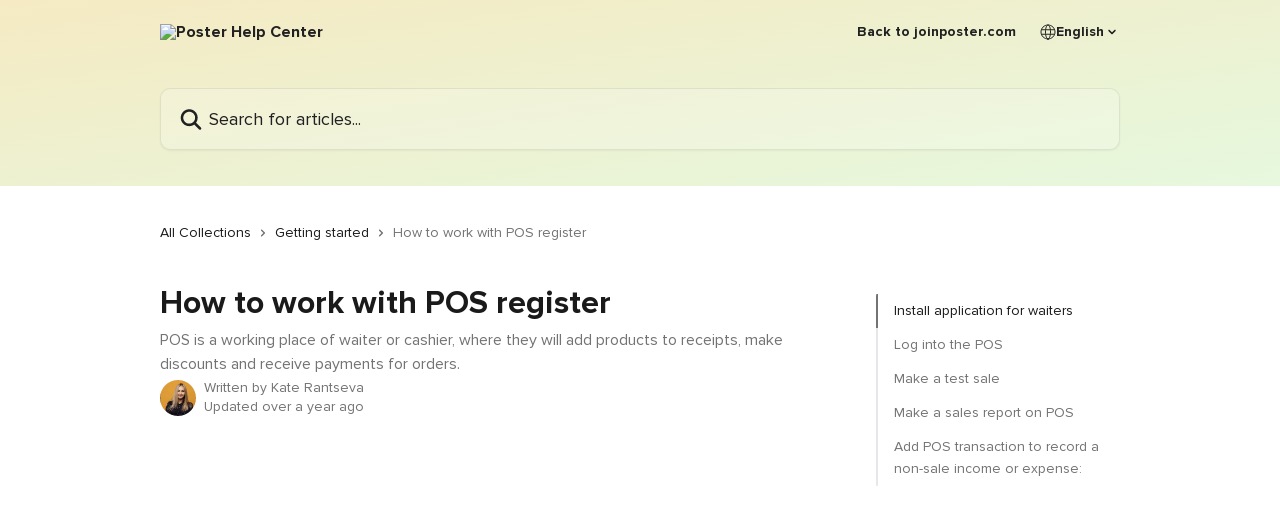

--- FILE ---
content_type: text/html; charset=utf-8
request_url: https://help.joinposter.com/en/articles/5775730-how-to-work-with-pos-register
body_size: 18032
content:
<!DOCTYPE html><html lang="en"><head><meta charSet="utf-8" data-next-head=""/><link href="https://help.joinposter.com/assets/font/475426" rel="preload" as="font" crossorigin="anonymous" class="jsx-2904827984" data-next-head=""/><link href="https://help.joinposter.com/assets/font/475427" rel="preload" as="font" crossorigin="anonymous" class="jsx-1861346930" data-next-head=""/><link href="https://help.joinposter.com/assets/font/475426" rel="preload" as="font" crossorigin="anonymous" class="jsx-2904827984" data-next-head=""/><link href="https://help.joinposter.com/assets/font/475427" rel="preload" as="font" crossorigin="anonymous" class="jsx-1861346930" data-next-head=""/><title data-next-head="">How to work with POS register | Poster Help Center</title><meta property="og:title" content="How to work with POS register | Poster Help Center" data-next-head=""/><meta name="twitter:title" content="How to work with POS register | Poster Help Center" data-next-head=""/><meta property="og:description" content="POS is a working place of waiter or cashier, where they will add products to receipts, make discounts and receive payments for orders." data-next-head=""/><meta name="twitter:description" content="POS is a working place of waiter or cashier, where they will add products to receipts, make discounts and receive payments for orders." data-next-head=""/><meta name="description" content="POS is a working place of waiter or cashier, where they will add products to receipts, make discounts and receive payments for orders." data-next-head=""/><meta property="og:type" content="article" data-next-head=""/><meta name="robots" content="all" data-next-head=""/><meta name="viewport" content="width=device-width, initial-scale=1" data-next-head=""/><link href="https://intercom.help/poster-pos-inc/assets/favicon" rel="icon" data-next-head=""/><link rel="canonical" href="https://help.joinposter.com/en/articles/5775730-how-to-work-with-pos-register" data-next-head=""/><link rel="alternate" href="https://help.joinposter.com/en/articles/5775730-how-to-work-with-pos-register" hrefLang="en" data-next-head=""/><link rel="alternate" href="https://help.joinposter.com/es/articles/5775730-como-usar-la-terminal-punto-de-venta" hrefLang="es" data-next-head=""/><link rel="alternate" href="https://help.joinposter.com/en/articles/5775730-how-to-work-with-pos-register" hrefLang="x-default" data-next-head=""/><link nonce="v0UA6/GPG+fkOGHq/3i5rEggxf2VlyuQuPgNQgexlM0=" rel="preload" href="https://static.intercomassets.com/_next/static/css/ceffe64780fd47cf.css" as="style"/><link nonce="v0UA6/GPG+fkOGHq/3i5rEggxf2VlyuQuPgNQgexlM0=" rel="stylesheet" href="https://static.intercomassets.com/_next/static/css/ceffe64780fd47cf.css" data-n-g=""/><noscript data-n-css="v0UA6/GPG+fkOGHq/3i5rEggxf2VlyuQuPgNQgexlM0="></noscript><script defer="" nonce="v0UA6/GPG+fkOGHq/3i5rEggxf2VlyuQuPgNQgexlM0=" nomodule="" src="https://static.intercomassets.com/_next/static/chunks/polyfills-42372ed130431b0a.js"></script><script src="https://static.intercomassets.com/_next/static/chunks/webpack-963430da7e3adda4.js" nonce="v0UA6/GPG+fkOGHq/3i5rEggxf2VlyuQuPgNQgexlM0=" defer=""></script><script src="https://static.intercomassets.com/_next/static/chunks/framework-1f1b8d38c1d86c61.js" nonce="v0UA6/GPG+fkOGHq/3i5rEggxf2VlyuQuPgNQgexlM0=" defer=""></script><script src="https://static.intercomassets.com/_next/static/chunks/main-2c5e5f2c49cfa8a6.js" nonce="v0UA6/GPG+fkOGHq/3i5rEggxf2VlyuQuPgNQgexlM0=" defer=""></script><script src="https://static.intercomassets.com/_next/static/chunks/pages/_app-e523a600f5af5484.js" nonce="v0UA6/GPG+fkOGHq/3i5rEggxf2VlyuQuPgNQgexlM0=" defer=""></script><script src="https://static.intercomassets.com/_next/static/chunks/d0502abb-aa607f45f5026044.js" nonce="v0UA6/GPG+fkOGHq/3i5rEggxf2VlyuQuPgNQgexlM0=" defer=""></script><script src="https://static.intercomassets.com/_next/static/chunks/6190-ef428f6633b5a03f.js" nonce="v0UA6/GPG+fkOGHq/3i5rEggxf2VlyuQuPgNQgexlM0=" defer=""></script><script src="https://static.intercomassets.com/_next/static/chunks/5729-6d79ddfe1353a77c.js" nonce="v0UA6/GPG+fkOGHq/3i5rEggxf2VlyuQuPgNQgexlM0=" defer=""></script><script src="https://static.intercomassets.com/_next/static/chunks/2384-0bbbbddcca78f08a.js" nonce="v0UA6/GPG+fkOGHq/3i5rEggxf2VlyuQuPgNQgexlM0=" defer=""></script><script src="https://static.intercomassets.com/_next/static/chunks/4835-9db7cd232aae5617.js" nonce="v0UA6/GPG+fkOGHq/3i5rEggxf2VlyuQuPgNQgexlM0=" defer=""></script><script src="https://static.intercomassets.com/_next/static/chunks/2735-6fafbb9ff4abfca1.js" nonce="v0UA6/GPG+fkOGHq/3i5rEggxf2VlyuQuPgNQgexlM0=" defer=""></script><script src="https://static.intercomassets.com/_next/static/chunks/pages/%5BhelpCenterIdentifier%5D/%5Blocale%5D/articles/%5BarticleSlug%5D-0426bb822f2fd459.js" nonce="v0UA6/GPG+fkOGHq/3i5rEggxf2VlyuQuPgNQgexlM0=" defer=""></script><script src="https://static.intercomassets.com/_next/static/UZqm1jelfJ-2b324fgmJ6/_buildManifest.js" nonce="v0UA6/GPG+fkOGHq/3i5rEggxf2VlyuQuPgNQgexlM0=" defer=""></script><script src="https://static.intercomassets.com/_next/static/UZqm1jelfJ-2b324fgmJ6/_ssgManifest.js" nonce="v0UA6/GPG+fkOGHq/3i5rEggxf2VlyuQuPgNQgexlM0=" defer=""></script><meta name="sentry-trace" content="25e60e26e4e7c1301b9cadb5fc562a06-6ffc75e8597cd06d-0"/><meta name="baggage" content="sentry-environment=production,sentry-release=a62fd0cdc62532e0c845d79efbcc14057e47d762,sentry-public_key=187f842308a64dea9f1f64d4b1b9c298,sentry-trace_id=25e60e26e4e7c1301b9cadb5fc562a06,sentry-org_id=2129,sentry-sampled=false,sentry-sample_rand=0.7650499511812834,sentry-sample_rate=0"/><style id="__jsx-9820290">:root{--body-bg: rgb(255, 255, 255);
--body-image: none;
--body-bg-rgb: 255, 255, 255;
--body-border: rgb(230, 230, 230);
--body-primary-color: #1a1a1a;
--body-secondary-color: #737373;
--body-reaction-bg: rgb(242, 242, 242);
--body-reaction-text-color: rgb(64, 64, 64);
--body-toc-active-border: #737373;
--body-toc-inactive-border: #f2f2f2;
--body-toc-inactive-color: #737373;
--body-toc-active-font-weight: 400;
--body-table-border: rgb(204, 204, 204);
--body-color: hsl(0, 0%, 0%);
--footer-bg: rgb(255, 255, 255);
--footer-image: none;
--footer-border: rgb(230, 230, 230);
--footer-color: hsl(211, 10%, 61%);
--header-bg: none;
--header-image: linear-gradient(to bottom right, #F5EAC3,#E6F8DE);
--header-color: hsl(0, 0%, 13%);
--collection-card-bg: rgb(245, 245, 245);
--collection-card-image: none;
--collection-card-color: hsl(228, 98%, 40%);
--card-bg: rgb(255, 255, 255);
--card-border-color: rgb(230, 230, 230);
--card-border-inner-radius: 6px;
--card-border-radius: 8px;
--card-shadow: 0 1px 2px 0 rgb(0 0 0 / 0.05);
--search-bar-border-radius: 10px;
--search-bar-width: 100%;
--ticket-blue-bg-color: #dce1f9;
--ticket-blue-text-color: #334bfa;
--ticket-green-bg-color: #d7efdc;
--ticket-green-text-color: #0f7134;
--ticket-orange-bg-color: #ffebdb;
--ticket-orange-text-color: #b24d00;
--ticket-red-bg-color: #ffdbdb;
--ticket-red-text-color: #df2020;
--header-height: 245px;
--header-subheader-background-color: #000000;
--header-subheader-font-color: #FFFFFF;
--content-block-bg: rgb(255, 255, 255);
--content-block-image: none;
--content-block-color: hsl(0, 0%, 10%);
--content-block-button-bg: rgb(51, 75, 250);
--content-block-button-image: none;
--content-block-button-color: hsl(0, 0%, 100%);
--content-block-button-radius: 6px;
--content-block-margin: 0;
--content-block-width: auto;
--primary-color: hsl(228, 98%, 40%);
--primary-color-alpha-10: hsla(228, 98%, 40%, 0.1);
--primary-color-alpha-60: hsla(228, 98%, 40%, 0.6);
--text-on-primary-color: #ffffff}</style><style id="__jsx-2904827984">@font-face{font-family:Proxima Nova Rg;font-display:fallback;font-weight: 400;
          
          font-style: normal;
          src: url('https://help.joinposter.com/assets/font/475426')}</style><style id="__jsx-1861346930">@font-face{font-family:Proxima Nova Rg;font-display:fallback;font-weight: 700;
          
          font-style: normal;
          src: url('https://help.joinposter.com/assets/font/475427')}</style><style id="__jsx-61537256">:root{--font-family-primary: Proxima Nova Rg}</style><style id="__jsx-4267086430">:root{--font-family-secondary: Proxima Nova Rg}</style><style id="__jsx-cf6f0ea00fa5c760">.fade-background.jsx-cf6f0ea00fa5c760{background:radial-gradient(333.38%100%at 50%0%,rgba(var(--body-bg-rgb),0)0%,rgba(var(--body-bg-rgb),.00925356)11.67%,rgba(var(--body-bg-rgb),.0337355)21.17%,rgba(var(--body-bg-rgb),.0718242)28.85%,rgba(var(--body-bg-rgb),.121898)35.03%,rgba(var(--body-bg-rgb),.182336)40.05%,rgba(var(--body-bg-rgb),.251516)44.25%,rgba(var(--body-bg-rgb),.327818)47.96%,rgba(var(--body-bg-rgb),.409618)51.51%,rgba(var(--body-bg-rgb),.495297)55.23%,rgba(var(--body-bg-rgb),.583232)59.47%,rgba(var(--body-bg-rgb),.671801)64.55%,rgba(var(--body-bg-rgb),.759385)70.81%,rgba(var(--body-bg-rgb),.84436)78.58%,rgba(var(--body-bg-rgb),.9551)88.2%,rgba(var(--body-bg-rgb),1)100%),var(--header-image),var(--header-bg);background-size:cover;background-position-x:center}</style><style id="__jsx-27f84a20f81f6ce9">.table-of-contents::-webkit-scrollbar{width:8px}.table-of-contents::-webkit-scrollbar-thumb{background-color:#f2f2f2;border-radius:8px}</style><style id="__jsx-a49d9ef8a9865a27">.table_of_contents.jsx-a49d9ef8a9865a27{max-width:260px;min-width:260px}</style><style id="__jsx-4bed0c08ce36899e">.article_body a:not(.intercom-h2b-button){color:var(--primary-color)}article a.intercom-h2b-button{background-color:var(--primary-color);border:0}.zendesk-article table{overflow-x:scroll!important;display:block!important;height:auto!important}.intercom-interblocks-unordered-nested-list ul,.intercom-interblocks-ordered-nested-list ol{margin-top:16px;margin-bottom:16px}.intercom-interblocks-unordered-nested-list ul .intercom-interblocks-unordered-nested-list ul,.intercom-interblocks-unordered-nested-list ul .intercom-interblocks-ordered-nested-list ol,.intercom-interblocks-ordered-nested-list ol .intercom-interblocks-ordered-nested-list ol,.intercom-interblocks-ordered-nested-list ol .intercom-interblocks-unordered-nested-list ul{margin-top:0;margin-bottom:0}.intercom-interblocks-image a:focus{outline-offset:3px}</style></head><body><div id="__next"><div dir="ltr" class="h-full w-full"><a href="#main-content" class="sr-only font-bold text-header-color focus:not-sr-only focus:absolute focus:left-4 focus:top-4 focus:z-50" aria-roledescription="Link, Press control-option-right-arrow to exit">Skip to main content</a><main class="header__lite"><header id="header" data-testid="header" class="jsx-cf6f0ea00fa5c760 flex flex-col text-header-color"><div class="jsx-cf6f0ea00fa5c760 relative flex grow flex-col mb-9 bg-header-bg bg-header-image bg-cover bg-center pb-9"><div id="sr-announcement" aria-live="polite" class="jsx-cf6f0ea00fa5c760 sr-only"></div><div class="jsx-cf6f0ea00fa5c760 flex h-full flex-col items-center marker:shrink-0"><section class="relative flex w-full flex-col mb-6 pb-6"><div class="header__meta_wrapper flex justify-center px-5 pt-6 leading-none sm:px-10"><div class="flex items-center w-240" data-testid="subheader-container"><div class="mo__body header__site_name"><div class="header__logo"><a href="/en/"><img src="https://downloads.intercomcdn.com/i/o/475424/59c8470b4a3ae248099f74db/dacfad0ca86ac0ec30befe55e3430fde.png" height="146" alt="Poster Help Center"/></a></div></div><div><div class="flex items-center font-semibold"><div class="flex items-center md:hidden" data-testid="small-screen-children"><button class="flex items-center border-none bg-transparent px-1.5" data-testid="hamburger-menu-button" aria-label="Open menu"><svg width="24" height="24" viewBox="0 0 16 16" xmlns="http://www.w3.org/2000/svg" class="fill-current"><path d="M1.86861 2C1.38889 2 1 2.3806 1 2.85008C1 3.31957 1.38889 3.70017 1.86861 3.70017H14.1314C14.6111 3.70017 15 3.31957 15 2.85008C15 2.3806 14.6111 2 14.1314 2H1.86861Z"></path><path d="M1 8C1 7.53051 1.38889 7.14992 1.86861 7.14992H14.1314C14.6111 7.14992 15 7.53051 15 8C15 8.46949 14.6111 8.85008 14.1314 8.85008H1.86861C1.38889 8.85008 1 8.46949 1 8Z"></path><path d="M1 13.1499C1 12.6804 1.38889 12.2998 1.86861 12.2998H14.1314C14.6111 12.2998 15 12.6804 15 13.1499C15 13.6194 14.6111 14 14.1314 14H1.86861C1.38889 14 1 13.6194 1 13.1499Z"></path></svg></button><div class="fixed right-0 top-0 z-50 h-full w-full hidden" data-testid="hamburger-menu"><div class="flex h-full w-full justify-end bg-black bg-opacity-30"><div class="flex h-fit w-full flex-col bg-white opacity-100 sm:h-full sm:w-1/2"><button class="text-body-font flex items-center self-end border-none bg-transparent pr-6 pt-6" data-testid="hamburger-menu-close-button" aria-label="Close menu"><svg width="24" height="24" viewBox="0 0 16 16" xmlns="http://www.w3.org/2000/svg"><path d="M3.5097 3.5097C3.84165 3.17776 4.37984 3.17776 4.71178 3.5097L7.99983 6.79775L11.2879 3.5097C11.6198 3.17776 12.158 3.17776 12.49 3.5097C12.8219 3.84165 12.8219 4.37984 12.49 4.71178L9.20191 7.99983L12.49 11.2879C12.8219 11.6198 12.8219 12.158 12.49 12.49C12.158 12.8219 11.6198 12.8219 11.2879 12.49L7.99983 9.20191L4.71178 12.49C4.37984 12.8219 3.84165 12.8219 3.5097 12.49C3.17776 12.158 3.17776 11.6198 3.5097 11.2879L6.79775 7.99983L3.5097 4.71178C3.17776 4.37984 3.17776 3.84165 3.5097 3.5097Z"></path></svg></button><nav class="flex flex-col pl-4 text-black"><a target="_blank" rel="noopener noreferrer" href="https://joinposter.com" class="mx-5 mb-5 text-md no-underline hover:opacity-80 md:mx-3 md:my-0 md:text-base" data-testid="header-link-0">Back to joinposter.com</a><div class="relative cursor-pointer has-[:focus]:outline"><select class="peer absolute z-10 block h-6 w-full cursor-pointer opacity-0 md:text-base" aria-label="Change language" id="language-selector"><option value="/en/articles/5775730-how-to-work-with-pos-register" class="text-black" selected="">English</option><option value="/es/articles/5775730-como-usar-la-terminal-punto-de-venta" class="text-black">Español</option></select><div class="mb-10 ml-5 flex items-center gap-1 text-md hover:opacity-80 peer-hover:opacity-80 md:m-0 md:ml-3 md:text-base" aria-hidden="true"><svg id="locale-picker-globe" width="16" height="16" viewBox="0 0 16 16" fill="none" xmlns="http://www.w3.org/2000/svg" class="shrink-0" aria-hidden="true"><path d="M8 15C11.866 15 15 11.866 15 8C15 4.13401 11.866 1 8 1C4.13401 1 1 4.13401 1 8C1 11.866 4.13401 15 8 15Z" stroke="currentColor" stroke-linecap="round" stroke-linejoin="round"></path><path d="M8 15C9.39949 15 10.534 11.866 10.534 8C10.534 4.13401 9.39949 1 8 1C6.60051 1 5.466 4.13401 5.466 8C5.466 11.866 6.60051 15 8 15Z" stroke="currentColor" stroke-linecap="round" stroke-linejoin="round"></path><path d="M1.448 5.75989H14.524" stroke="currentColor" stroke-linecap="round" stroke-linejoin="round"></path><path d="M1.448 10.2402H14.524" stroke="currentColor" stroke-linecap="round" stroke-linejoin="round"></path></svg>English<svg id="locale-picker-arrow" width="16" height="16" viewBox="0 0 16 16" fill="none" xmlns="http://www.w3.org/2000/svg" class="shrink-0" aria-hidden="true"><path d="M5 6.5L8.00093 9.5L11 6.50187" stroke="currentColor" stroke-width="1.5" stroke-linecap="round" stroke-linejoin="round"></path></svg></div></div></nav></div></div></div></div><nav class="hidden items-center md:flex" data-testid="large-screen-children"><a target="_blank" rel="noopener noreferrer" href="https://joinposter.com" class="mx-5 mb-5 text-md no-underline hover:opacity-80 md:mx-3 md:my-0 md:text-base" data-testid="header-link-0">Back to joinposter.com</a><div class="relative cursor-pointer has-[:focus]:outline"><select class="peer absolute z-10 block h-6 w-full cursor-pointer opacity-0 md:text-base" aria-label="Change language" id="language-selector"><option value="/en/articles/5775730-how-to-work-with-pos-register" class="text-black" selected="">English</option><option value="/es/articles/5775730-como-usar-la-terminal-punto-de-venta" class="text-black">Español</option></select><div class="mb-10 ml-5 flex items-center gap-1 text-md hover:opacity-80 peer-hover:opacity-80 md:m-0 md:ml-3 md:text-base" aria-hidden="true"><svg id="locale-picker-globe" width="16" height="16" viewBox="0 0 16 16" fill="none" xmlns="http://www.w3.org/2000/svg" class="shrink-0" aria-hidden="true"><path d="M8 15C11.866 15 15 11.866 15 8C15 4.13401 11.866 1 8 1C4.13401 1 1 4.13401 1 8C1 11.866 4.13401 15 8 15Z" stroke="currentColor" stroke-linecap="round" stroke-linejoin="round"></path><path d="M8 15C9.39949 15 10.534 11.866 10.534 8C10.534 4.13401 9.39949 1 8 1C6.60051 1 5.466 4.13401 5.466 8C5.466 11.866 6.60051 15 8 15Z" stroke="currentColor" stroke-linecap="round" stroke-linejoin="round"></path><path d="M1.448 5.75989H14.524" stroke="currentColor" stroke-linecap="round" stroke-linejoin="round"></path><path d="M1.448 10.2402H14.524" stroke="currentColor" stroke-linecap="round" stroke-linejoin="round"></path></svg>English<svg id="locale-picker-arrow" width="16" height="16" viewBox="0 0 16 16" fill="none" xmlns="http://www.w3.org/2000/svg" class="shrink-0" aria-hidden="true"><path d="M5 6.5L8.00093 9.5L11 6.50187" stroke="currentColor" stroke-width="1.5" stroke-linecap="round" stroke-linejoin="round"></path></svg></div></div></nav></div></div></div></div></section><section class="relative mx-5 flex h-full w-full flex-col items-center px-5 sm:px-10"><div class="flex h-full max-w-full flex-col w-240 justify-end" data-testid="main-header-container"><div id="search-bar" class="relative w-full"><form action="/en/" autoComplete="off"><div class="flex w-full flex-col items-start"><div class="relative flex w-full sm:w-search-bar"><label for="search-input" class="sr-only">Search for articles...</label><input id="search-input" type="text" autoComplete="off" class="peer w-full rounded-search-bar border border-black-alpha-8 bg-white-alpha-20 p-4 ps-12 font-secondary text-lg text-header-color shadow-search-bar outline-none transition ease-linear placeholder:text-header-color hover:bg-white-alpha-27 hover:shadow-search-bar-hover focus:border-transparent focus:bg-white focus:text-black-10 focus:shadow-search-bar-focused placeholder:focus:text-black-45" placeholder="Search for articles..." name="q" aria-label="Search for articles..." value=""/><div class="absolute inset-y-0 start-0 flex items-center fill-header-color peer-focus-visible:fill-black-45 pointer-events-none ps-5"><svg width="22" height="21" viewBox="0 0 22 21" xmlns="http://www.w3.org/2000/svg" class="fill-inherit" aria-hidden="true"><path fill-rule="evenodd" clip-rule="evenodd" d="M3.27485 8.7001C3.27485 5.42781 5.92757 2.7751 9.19985 2.7751C12.4721 2.7751 15.1249 5.42781 15.1249 8.7001C15.1249 11.9724 12.4721 14.6251 9.19985 14.6251C5.92757 14.6251 3.27485 11.9724 3.27485 8.7001ZM9.19985 0.225098C4.51924 0.225098 0.724854 4.01948 0.724854 8.7001C0.724854 13.3807 4.51924 17.1751 9.19985 17.1751C11.0802 17.1751 12.8176 16.5627 14.2234 15.5265L19.0981 20.4013C19.5961 20.8992 20.4033 20.8992 20.9013 20.4013C21.3992 19.9033 21.3992 19.0961 20.9013 18.5981L16.0264 13.7233C17.0625 12.3176 17.6749 10.5804 17.6749 8.7001C17.6749 4.01948 13.8805 0.225098 9.19985 0.225098Z"></path></svg></div></div></div></form></div></div></section></div></div></header><div class="z-1 flex shrink-0 grow basis-auto justify-center px-5 sm:px-10"><section data-testid="main-content" id="main-content" class="max-w-full w-240"><section data-testid="article-section" class="section section__article"><div class="flex-row-reverse justify-between flex"><div class="jsx-a49d9ef8a9865a27 w-61 sticky top-8 ml-7 max-w-61 self-start max-lg:hidden mt-16"><div class="jsx-27f84a20f81f6ce9 table-of-contents max-h-[calc(100vh-96px)] overflow-y-auto rounded-2xl text-body-primary-color hover:text-primary max-lg:border max-lg:border-solid max-lg:border-body-border max-lg:shadow-solid-1"><div data-testid="toc-dropdown" class="jsx-27f84a20f81f6ce9 hidden cursor-pointer justify-between border-b max-lg:flex max-lg:flex-row max-lg:border-x-0 max-lg:border-t-0 max-lg:border-solid max-lg:border-b-body-border"><div class="jsx-27f84a20f81f6ce9 my-2 max-lg:pl-4">Table of contents</div><div class="jsx-27f84a20f81f6ce9 "><svg class="ml-2 mr-4 mt-3 transition-transform" transform="rotate(180)" width="16" height="16" fill="none" xmlns="http://www.w3.org/2000/svg"><path fill-rule="evenodd" clip-rule="evenodd" d="M3.93353 5.93451C4.24595 5.62209 4.75248 5.62209 5.0649 5.93451L7.99922 8.86882L10.9335 5.93451C11.246 5.62209 11.7525 5.62209 12.0649 5.93451C12.3773 6.24693 12.3773 6.75346 12.0649 7.06588L8.5649 10.5659C8.25249 10.8783 7.74595 10.8783 7.43353 10.5659L3.93353 7.06588C3.62111 6.75346 3.62111 6.24693 3.93353 5.93451Z" fill="currentColor"></path></svg></div></div><div data-testid="toc-body" class="jsx-27f84a20f81f6ce9 my-2"><section data-testid="toc-section-0" class="jsx-27f84a20f81f6ce9 flex border-y-0 border-e-0 border-s-2 border-solid py-1.5 max-lg:border-none border-body-toc-active-border px-4"><a id="#h_db81ae2a7b" href="#h_db81ae2a7b" data-testid="toc-link-0" class="jsx-27f84a20f81f6ce9 w-full no-underline hover:text-body-primary-color max-lg:inline-block max-lg:text-body-primary-color max-lg:hover:text-primary lg:text-base font-toc-active text-body-primary-color"></a></section><section data-testid="toc-section-1" class="jsx-27f84a20f81f6ce9 flex border-y-0 border-e-0 border-s-2 border-solid py-1.5 max-lg:border-none px-4"><a id="#h_89e902af43" href="#h_89e902af43" data-testid="toc-link-1" class="jsx-27f84a20f81f6ce9 w-full no-underline hover:text-body-primary-color max-lg:inline-block max-lg:text-body-primary-color max-lg:hover:text-primary lg:text-base text-body-toc-inactive-color"></a></section><section data-testid="toc-section-2" class="jsx-27f84a20f81f6ce9 flex border-y-0 border-e-0 border-s-2 border-solid py-1.5 max-lg:border-none px-4"><a id="#h_44d3cbd34a" href="#h_44d3cbd34a" data-testid="toc-link-2" class="jsx-27f84a20f81f6ce9 w-full no-underline hover:text-body-primary-color max-lg:inline-block max-lg:text-body-primary-color max-lg:hover:text-primary lg:text-base text-body-toc-inactive-color"></a></section><section data-testid="toc-section-3" class="jsx-27f84a20f81f6ce9 flex border-y-0 border-e-0 border-s-2 border-solid py-1.5 max-lg:border-none px-4"><a id="#h_23388a0b26" href="#h_23388a0b26" data-testid="toc-link-3" class="jsx-27f84a20f81f6ce9 w-full no-underline hover:text-body-primary-color max-lg:inline-block max-lg:text-body-primary-color max-lg:hover:text-primary lg:text-base text-body-toc-inactive-color"></a></section><section data-testid="toc-section-4" class="jsx-27f84a20f81f6ce9 flex border-y-0 border-e-0 border-s-2 border-solid py-1.5 max-lg:border-none px-4"><a id="#h_dd865ca9e1" href="#h_dd865ca9e1" data-testid="toc-link-4" class="jsx-27f84a20f81f6ce9 w-full no-underline hover:text-body-primary-color max-lg:inline-block max-lg:text-body-primary-color max-lg:hover:text-primary lg:text-base text-body-toc-inactive-color"></a></section></div></div></div><div class="relative z-3 w-full lg:max-w-160 "><div class="flex pb-6 max-md:pb-2 lg:max-w-160"><div tabindex="-1" class="focus:outline-none"><div class="flex flex-wrap items-baseline pb-4 text-base" tabindex="0" role="navigation" aria-label="Breadcrumb"><a href="/en/" class="pr-2 text-body-primary-color no-underline hover:text-body-secondary-color">All Collections</a><div class="pr-2" aria-hidden="true"><svg width="6" height="10" viewBox="0 0 6 10" class="block h-2 w-2 fill-body-secondary-color rtl:rotate-180" xmlns="http://www.w3.org/2000/svg"><path fill-rule="evenodd" clip-rule="evenodd" d="M0.648862 0.898862C0.316916 1.23081 0.316916 1.769 0.648862 2.10094L3.54782 4.9999L0.648862 7.89886C0.316916 8.23081 0.316917 8.769 0.648862 9.10094C0.980808 9.43289 1.519 9.43289 1.85094 9.10094L5.35094 5.60094C5.68289 5.269 5.68289 4.73081 5.35094 4.39886L1.85094 0.898862C1.519 0.566916 0.980807 0.566916 0.648862 0.898862Z"></path></svg></div><a href="https://help.joinposter.com/en/collections/2994992-getting-started" class="pr-2 text-body-primary-color no-underline hover:text-body-secondary-color" data-testid="breadcrumb-0">Getting started  </a><div class="pr-2" aria-hidden="true"><svg width="6" height="10" viewBox="0 0 6 10" class="block h-2 w-2 fill-body-secondary-color rtl:rotate-180" xmlns="http://www.w3.org/2000/svg"><path fill-rule="evenodd" clip-rule="evenodd" d="M0.648862 0.898862C0.316916 1.23081 0.316916 1.769 0.648862 2.10094L3.54782 4.9999L0.648862 7.89886C0.316916 8.23081 0.316917 8.769 0.648862 9.10094C0.980808 9.43289 1.519 9.43289 1.85094 9.10094L5.35094 5.60094C5.68289 5.269 5.68289 4.73081 5.35094 4.39886L1.85094 0.898862C1.519 0.566916 0.980807 0.566916 0.648862 0.898862Z"></path></svg></div><div class="text-body-secondary-color">How to work with POS register</div></div></div></div><div class=""><div class="article intercom-force-break"><div class="mb-10 max-lg:mb-6"><div class="flex flex-col gap-4"><div class="flex flex-col"><h1 class="mb-1 font-primary text-2xl font-bold leading-10 text-body-primary-color">How to work with POS register</h1><div class="text-md font-normal leading-normal text-body-secondary-color"><p>POS is a working place of waiter or cashier, where they will add products to receipts, make discounts and receive payments for orders.</p></div></div><div class="avatar"><div class="avatar__photo"><img width="24" height="24" src="https://static.intercomassets.com/avatars/2664554/square_128/photo_2019-04-02_16-51-16-1554217431.jpg" alt="Kate Rantseva avatar" class="inline-flex items-center justify-center rounded-full bg-primary text-lg font-bold leading-6 text-primary-text shadow-solid-2 shadow-body-bg [&amp;:nth-child(n+2)]:hidden lg:[&amp;:nth-child(n+2)]:inline-flex h-8 w-8 sm:h-9 sm:w-9"/></div><div class="avatar__info -mt-0.5 text-base"><span class="text-body-secondary-color"><div>Written by <span>Kate Rantseva</span></div> <!-- -->Updated over a year ago</span></div></div></div></div><div class="jsx-4bed0c08ce36899e flex-col"><div class="jsx-4bed0c08ce36899e mb-7 ml-0 text-md max-messenger:mb-6 lg:hidden"><div class="jsx-27f84a20f81f6ce9 table-of-contents max-h-[calc(100vh-96px)] overflow-y-auto rounded-2xl text-body-primary-color hover:text-primary max-lg:border max-lg:border-solid max-lg:border-body-border max-lg:shadow-solid-1"><div data-testid="toc-dropdown" class="jsx-27f84a20f81f6ce9 hidden cursor-pointer justify-between border-b max-lg:flex max-lg:flex-row max-lg:border-x-0 max-lg:border-t-0 max-lg:border-solid max-lg:border-b-body-border border-b-0"><div class="jsx-27f84a20f81f6ce9 my-2 max-lg:pl-4">Table of contents</div><div class="jsx-27f84a20f81f6ce9 "><svg class="ml-2 mr-4 mt-3 transition-transform" transform="" width="16" height="16" fill="none" xmlns="http://www.w3.org/2000/svg"><path fill-rule="evenodd" clip-rule="evenodd" d="M3.93353 5.93451C4.24595 5.62209 4.75248 5.62209 5.0649 5.93451L7.99922 8.86882L10.9335 5.93451C11.246 5.62209 11.7525 5.62209 12.0649 5.93451C12.3773 6.24693 12.3773 6.75346 12.0649 7.06588L8.5649 10.5659C8.25249 10.8783 7.74595 10.8783 7.43353 10.5659L3.93353 7.06588C3.62111 6.75346 3.62111 6.24693 3.93353 5.93451Z" fill="currentColor"></path></svg></div></div><div data-testid="toc-body" class="jsx-27f84a20f81f6ce9 hidden my-2"><section data-testid="toc-section-0" class="jsx-27f84a20f81f6ce9 flex border-y-0 border-e-0 border-s-2 border-solid py-1.5 max-lg:border-none border-body-toc-active-border px-4"><a id="#h_db81ae2a7b" href="#h_db81ae2a7b" data-testid="toc-link-0" class="jsx-27f84a20f81f6ce9 w-full no-underline hover:text-body-primary-color max-lg:inline-block max-lg:text-body-primary-color max-lg:hover:text-primary lg:text-base font-toc-active text-body-primary-color"></a></section><section data-testid="toc-section-1" class="jsx-27f84a20f81f6ce9 flex border-y-0 border-e-0 border-s-2 border-solid py-1.5 max-lg:border-none px-4"><a id="#h_89e902af43" href="#h_89e902af43" data-testid="toc-link-1" class="jsx-27f84a20f81f6ce9 w-full no-underline hover:text-body-primary-color max-lg:inline-block max-lg:text-body-primary-color max-lg:hover:text-primary lg:text-base text-body-toc-inactive-color"></a></section><section data-testid="toc-section-2" class="jsx-27f84a20f81f6ce9 flex border-y-0 border-e-0 border-s-2 border-solid py-1.5 max-lg:border-none px-4"><a id="#h_44d3cbd34a" href="#h_44d3cbd34a" data-testid="toc-link-2" class="jsx-27f84a20f81f6ce9 w-full no-underline hover:text-body-primary-color max-lg:inline-block max-lg:text-body-primary-color max-lg:hover:text-primary lg:text-base text-body-toc-inactive-color"></a></section><section data-testid="toc-section-3" class="jsx-27f84a20f81f6ce9 flex border-y-0 border-e-0 border-s-2 border-solid py-1.5 max-lg:border-none px-4"><a id="#h_23388a0b26" href="#h_23388a0b26" data-testid="toc-link-3" class="jsx-27f84a20f81f6ce9 w-full no-underline hover:text-body-primary-color max-lg:inline-block max-lg:text-body-primary-color max-lg:hover:text-primary lg:text-base text-body-toc-inactive-color"></a></section><section data-testid="toc-section-4" class="jsx-27f84a20f81f6ce9 flex border-y-0 border-e-0 border-s-2 border-solid py-1.5 max-lg:border-none px-4"><a id="#h_dd865ca9e1" href="#h_dd865ca9e1" data-testid="toc-link-4" class="jsx-27f84a20f81f6ce9 w-full no-underline hover:text-body-primary-color max-lg:inline-block max-lg:text-body-primary-color max-lg:hover:text-primary lg:text-base text-body-toc-inactive-color"></a></section></div></div></div><div class="jsx-4bed0c08ce36899e article_body"><article class="jsx-4bed0c08ce36899e "><div class="intercom-interblocks-video"><iframe src="https://www.youtube.com/embed/H5Po5yiBB5s" frameborder="0" allowfullscreen="allowfullscreen" referrerPolicy="strict-origin-when-cross-origin"></iframe></div><div class="intercom-interblocks-heading intercom-interblocks-align-left"><h1 id="h_db81ae2a7b"><b>Install application for waiters</b></h1></div><div class="intercom-interblocks-paragraph no-margin intercom-interblocks-align-left"><p>To prepare a working place of waiter or cashier, download Poster POS for iOS, Android Windows, or macOS depending on your device.</p></div><div class="intercom-interblocks-table"><table><tbody><tr><td><div class="intercom-interblocks-paragraph no-margin intercom-interblocks-align-center"><p><b>iOS</b></p></div></td><td><div class="intercom-interblocks-paragraph no-margin intercom-interblocks-align-center"><p><b>Android</b></p></div></td><td><div class="intercom-interblocks-paragraph no-margin intercom-interblocks-align-center"><p><b>Windows</b></p></div></td><td><div class="intercom-interblocks-paragraph no-margin intercom-interblocks-align-center"><p><b>macOS</b></p></div></td></tr><tr><td><div class="intercom-interblocks-paragraph no-margin intercom-interblocks-align-left"><p>iOS 13+</p></div><div class="intercom-interblocks-paragraph no-margin intercom-interblocks-align-left"><p>iPad Air 2</p></div><div class="intercom-interblocks-paragraph no-margin intercom-interblocks-align-left"><p>iPad Mini 4, </p></div><div class="intercom-interblocks-paragraph no-margin intercom-interblocks-align-left"><p>iPad Pro or higher</p></div></td><td><div class="intercom-interblocks-paragraph no-margin intercom-interblocks-align-left"><p>Android 7.0+</p></div><div class="intercom-interblocks-paragraph no-margin intercom-interblocks-align-left"><p>7″ Size</p></div><div class="intercom-interblocks-paragraph no-margin intercom-interblocks-align-left"><p>1024×600 Screen</p></div><div class="intercom-interblocks-paragraph no-margin intercom-interblocks-align-left"><p>2 GB RAM</p></div></td><td><div class="intercom-interblocks-paragraph no-margin intercom-interblocks-align-left"><p>Windows 8.1+</p></div><div class="intercom-interblocks-paragraph no-margin intercom-interblocks-align-left"><p>1.8 GHz CPU</p></div><div class="intercom-interblocks-paragraph no-margin intercom-interblocks-align-left"><p>4 GB RAM</p></div></td><td><div class="intercom-interblocks-paragraph no-margin intercom-interblocks-align-left"><p>macOS X 10.12+</p></div><div class="intercom-interblocks-paragraph no-margin intercom-interblocks-align-left"><p>Intel Core</p></div><div class="intercom-interblocks-paragraph no-margin intercom-interblocks-align-left"><p>4 GB RAM</p></div></td></tr><tr><td><div class="intercom-interblocks-button intercom-interblocks-align-center"><a href="https://itunes.apple.com/app/id691098784" target="_blank" rel="noreferrer nofollow noopener" class="intercom-h2b-button">Download</a></div></td><td><div class="intercom-interblocks-button intercom-interblocks-align-center"><a href="https://play.google.com/store/apps/details?id=com.joinposter&amp;hl=en" target="_blank" rel="noreferrer nofollow noopener" class="intercom-h2b-button">Download</a></div></td><td><div class="intercom-interblocks-button intercom-interblocks-align-center"><a href="https://joinposter.com/en/windows" target="_blank" rel="noreferrer nofollow noopener" class="intercom-h2b-button">Download</a></div></td><td><div class="intercom-interblocks-button intercom-interblocks-align-center"><a href="https://joinposter.com/en/mac" target="_blank" rel="noreferrer nofollow noopener" class="intercom-h2b-button">Download</a></div></td></tr></tbody></table></div><div class="intercom-interblocks-heading intercom-interblocks-align-left"><h1 id="h_89e902af43"><b>Log into the POS </b></h1></div><div class="intercom-interblocks-paragraph no-margin intercom-interblocks-align-left"><p>To start sales log into your POS:</p></div><div class="intercom-interblocks-ordered-nested-list"><ol><li><div class="intercom-interblocks-paragraph no-margin intercom-interblocks-align-left"><p>Launch Poster app on your tablet or computer.</p></div></li><li><div class="intercom-interblocks-paragraph no-margin intercom-interblocks-align-left"><p>Enter <b>POS login</b> and <b>POS password</b>.</p></div></li><li><div class="intercom-interblocks-paragraph no-margin intercom-interblocks-align-left"><p>Click <b>Login</b>.</p></div></li><li><div class="intercom-interblocks-paragraph no-margin intercom-interblocks-align-left"><p>Enter your <b>PIN</b>.  </p></div></li><li><div class="intercom-interblocks-paragraph no-margin intercom-interblocks-align-left"><p>Enter the change <b>Balance</b> to start a shift.</p></div></li><li><div class="intercom-interblocks-paragraph no-margin intercom-interblocks-align-left"><p>Click <b>Open</b>.</p></div></li></ol></div><div class="intercom-interblocks-paragraph no-margin intercom-interblocks-align-left"><p> </p></div><div class="intercom-interblocks-paragraph no-margin intercom-interblocks-align-left"><p>☝️ Find or change your <b>register password</b> in the management console. Go to <b>Access → Registers</b> and press <b>Edit</b> near your POS.</p></div><div class="intercom-interblocks-paragraph no-margin intercom-interblocks-align-left"><p> </p></div><div class="intercom-interblocks-paragraph no-margin intercom-interblocks-align-left"><p>☝️ Log into the POS with <b>owner </b>email and password<b> </b>from <b>Access → Employees.</b></p></div><div class="intercom-interblocks-paragraph no-margin intercom-interblocks-align-left"><p> </p></div><div class="intercom-interblocks-paragraph no-margin intercom-interblocks-align-left"><p>💡 To help your waiter navigate in floor plan faster, tables are colored different: </p></div><div class="intercom-interblocks-unordered-nested-list"><ul><li><div class="intercom-interblocks-paragraph no-margin intercom-interblocks-align-left"><p><b>grey</b> displays a vacant table; </p></div></li><li><div class="intercom-interblocks-paragraph no-margin intercom-interblocks-align-left"><p><b>blue</b> displays an order created by the currently logged-in employee;</p></div></li><li><div class="intercom-interblocks-paragraph no-margin intercom-interblocks-align-left"><p><b>violet</b> displays an order created by the other employee;</p></div></li></ul></div><div class="intercom-interblocks-paragraph no-margin intercom-interblocks-align-left"><p>💡 Turn off the<b> guest count </b>feature in <b>Settings</b> → <b>General</b> → <b>Point of Sale settings</b> to  To add ordered products after selecting a table instantly.</p></div><div class="intercom-interblocks-paragraph no-margin intercom-interblocks-align-left"><p> </p></div><div class="intercom-interblocks-paragraph no-margin intercom-interblocks-align-left"><p>💡 Turn off the <b>Show floor plan</b> feature in <b>Settings → General</b>, in case your cafe operates in a <b>To Go</b> mode only.</p></div><div class="intercom-interblocks-paragraph no-margin intercom-interblocks-align-left"><p> </p></div><div class="intercom-interblocks-heading intercom-interblocks-align-left"><h1 id="h_44d3cbd34a"><b>Make a test sale </b></h1></div><div class="intercom-interblocks-paragraph no-margin intercom-interblocks-align-left"><p>To make a test sale add products in receipt on the POS: </p></div><div class="intercom-interblocks-ordered-nested-list"><ol><li><div class="intercom-interblocks-paragraph no-margin intercom-interblocks-align-left"><p>Choose <b>table</b> on the floor plan and enter <b>guest count</b>. </p></div></li><li><div class="intercom-interblocks-paragraph no-margin intercom-interblocks-align-left"><p>Tap <b>product</b> in the menu which is shown in the right part of the screen. </p></div></li><li><div class="intercom-interblocks-paragraph no-margin intercom-interblocks-align-left"><p>In open receipt, in the left part of the screen tap <b>near amount of product</b> and choose:<br/>“<b>+</b>” to add one more same dish; <br/>“<b>-</b>” to delete one product from receipt.</p></div></li><li><div class="intercom-interblocks-paragraph no-margin intercom-interblocks-align-left"><p>Press <b>Pay</b>. </p></div></li></ol></div><div class="intercom-interblocks-paragraph no-margin intercom-interblocks-align-left"><p> Message us to clear sale tests before starting to work with Poster. </p></div><div class="intercom-interblocks-paragraph no-margin intercom-interblocks-align-left"><p> </p></div><div class="intercom-interblocks-heading intercom-interblocks-align-left"><h1 id="h_23388a0b26"><b>Make a sales report on POS </b></h1></div><div class="intercom-interblocks-paragraph no-margin intercom-interblocks-align-left"><p>To control sales you can make a sales report by hours: </p></div><div class="intercom-interblocks-ordered-nested-list"><ol><li><div class="intercom-interblocks-paragraph no-margin intercom-interblocks-align-left"><p>Tap <b>≡ </b>in the right upper corner and choose <b>Make a report</b>.</p></div></li><li><div class="intercom-interblocks-paragraph no-margin intercom-interblocks-align-left"><p>Choose <b>date and time</b> of report period.</p></div></li><li><div class="intercom-interblocks-paragraph no-margin intercom-interblocks-align-left"><p>In <b>Waiter</b> field choose from drop-down list:<br/>​<b>All waiters</b> to make a report of all staff sales in chosen period.<br/>​<b>Waiter name</b> to make a report of exact waiter sales. </p></div></li><li><div class="intercom-interblocks-paragraph no-margin intercom-interblocks-align-left"><p>Turn on <b>Sales by products</b> to display names, count and price of sold products. </p></div></li><li><div class="intercom-interblocks-paragraph no-margin intercom-interblocks-align-left"><p>Tap <b>Make report</b>. </p></div></li><li><div class="intercom-interblocks-paragraph no-margin intercom-interblocks-align-left"><p>Tap <b>Print</b> in right upper corner to print report on ticket printer. </p></div></li></ol></div><div class="intercom-interblocks-paragraph no-margin intercom-interblocks-align-left"><p>💡 To control receipts history and their amount by period, check receipts report.</p></div><div class="intercom-interblocks-paragraph no-margin intercom-interblocks-align-left"><p> </p></div><div class="intercom-interblocks-heading intercom-interblocks-align-left"><h1 id="h_dd865ca9e1"><b>Add POS transaction to record a non-sale income or expense:</b></h1></div><div class="intercom-interblocks-paragraph no-margin intercom-interblocks-align-left"><p><b>Expense </b>is the cost of the electricity used, rent or salaries.</p></div><div class="intercom-interblocks-paragraph no-margin intercom-interblocks-align-left"><p><b>Income </b>is a deposit of cash to the cash drawer.</p></div><div class="intercom-interblocks-paragraph no-margin intercom-interblocks-align-left"><p><b>Safe drop </b>is a transfer of daily proceeds between “Cash drawer” and “Safe deposit” account.</p></div><div class="intercom-interblocks-paragraph no-margin intercom-interblocks-align-left"><p> </p></div><div class="intercom-interblocks-paragraph no-margin intercom-interblocks-align-left"><p>To add a transaction on the register:</p></div><div class="intercom-interblocks-ordered-nested-list"><ol><li><div class="intercom-interblocks-paragraph no-margin intercom-interblocks-align-left"><p>Click <b>≡</b> at the upper right corner of the screen and select <b>Add transaction</b>.</p></div></li><li><div class="intercom-interblocks-paragraph no-margin intercom-interblocks-align-left"><p>Select a type of transaction: <b>Expense, Income </b>or <b>Safe drop.</b></p></div></li><li><div class="intercom-interblocks-paragraph no-margin intercom-interblocks-align-left"><p>Enter the transaction <b>amount </b>and write a <b>comment</b>.</p></div></li><li><div class="intercom-interblocks-paragraph no-margin intercom-interblocks-align-left"><p>Select a transaction <b>Category</b> available at POS.</p></div></li><li><div class="intercom-interblocks-paragraph no-margin intercom-interblocks-align-left"><p>Click <b>Done</b>.</p></div></li></ol></div><div class="intercom-interblocks-image intercom-interblocks-align-left"><a href="https://downloads.intercomcdn.com/i/o/392881636/0cd3207f088165aa10922696/ezgif.com-video-to-gif.gif?expires=1770015600&amp;signature=af0a27281d1ab29cedc98c69d54636e208d12cef1d3a5af3a1daf4f47b39dfbe&amp;req=dyklHsF%2Fm4JZFb4f3HP0gJa1Zuz7XQi0baR0X%2F1KtVdIISyFcrWPWxJNj%2B4q%0AkF2PMabB9kYxNYa4Dw%3D%3D%0A" target="_blank" rel="noreferrer nofollow noopener"><img src="https://downloads.intercomcdn.com/i/o/392881636/0cd3207f088165aa10922696/ezgif.com-video-to-gif.gif?expires=1770015600&amp;signature=af0a27281d1ab29cedc98c69d54636e208d12cef1d3a5af3a1daf4f47b39dfbe&amp;req=dyklHsF%2Fm4JZFb4f3HP0gJa1Zuz7XQi0baR0X%2F1KtVdIISyFcrWPWxJNj%2B4q%0AkF2PMabB9kYxNYa4Dw%3D%3D%0A"/></a></div><div class="intercom-interblocks-paragraph no-margin intercom-interblocks-align-left"><p>💡 You can view all transactions that were added on the register or in the management console in <b>Finances → Transactions</b>.</p></div><div class="intercom-interblocks-paragraph no-margin intercom-interblocks-align-left"><p> </p></div><div class="intercom-interblocks-paragraph no-margin intercom-interblocks-align-left"><p>☝️ If you add a transaction on the register, it will be automatically assigned to the “Cash shift” category. You can change category in <b>Finances → Cash shifts</b> in the management console. Click on the cash shift to view expense and income</p></div><div class="intercom-interblocks-paragraph no-margin intercom-interblocks-align-left"><p>transactions.</p></div><div class="intercom-interblocks-paragraph no-margin intercom-interblocks-align-left"><p> </p></div><div class="intercom-interblocks-paragraph no-margin intercom-interblocks-align-left"><p>💡 To make your transaction categories available on the POS:</p></div><div class="intercom-interblocks-ordered-nested-list"><ol><li><div class="intercom-interblocks-paragraph no-margin intercom-interblocks-align-left"><p>Go to the <b>Finances → Categories</b> tab in the management console.</p></div></li><li><div class="intercom-interblocks-paragraph no-margin intercom-interblocks-align-left"><p>Enable <b>Display on the POS</b> next to the category.</p></div></li><li><div class="intercom-interblocks-paragraph no-margin intercom-interblocks-align-left"><p>Restart the Poster POS app to apply changes.</p></div></li><li><div class="intercom-interblocks-paragraph no-margin intercom-interblocks-align-left"><p>Go to <b>≡ → Add transaction</b> to select a transaction <b>category, type</b>, and <b>sum</b>.  </p></div></li></ol></div><div class="intercom-interblocks-paragraph no-margin intercom-interblocks-align-left"><p>Following guides might be useful too:</p></div><div class="intercom-interblocks-unordered-nested-list"><ul><li><div class="intercom-interblocks-paragraph no-margin intercom-interblocks-align-left"><p><a href="https://help.joinposter.com/en/articles/5777931">How to work with cash shifts on the POS</a></p></div></li><li><div class="intercom-interblocks-paragraph no-margin intercom-interblocks-align-left"><p><a href="https://help.joinposter.com/en/articles/7891305">What is a POS register?</a></p></div></li><li><div class="intercom-interblocks-paragraph no-margin intercom-interblocks-align-left"><p><a href="https://help.joinposter.com/en/articles/5439479">How to create discount</a></p></div></li><li><div class="intercom-interblocks-paragraph no-margin intercom-interblocks-align-left"><p><a href="https://help.joinposter.com/en/articles/5326281">How to apply discount</a></p></div></li><li><div class="intercom-interblocks-paragraph no-margin intercom-interblocks-align-left"><p><a href="https://help.joinposter.com/en/articles/5399577">Change password for POS register</a></p></div></li></ul></div></article></div></div></div></div><div class="intercom-reaction-picker -mb-4 -ml-4 -mr-4 mt-6 rounded-card sm:-mb-2 sm:-ml-1 sm:-mr-1 sm:mt-8" role="group" aria-label="feedback form"><div class="intercom-reaction-prompt">Did this answer your question?</div><div class="intercom-reactions-container"><button class="intercom-reaction" aria-label="Disappointed Reaction" tabindex="0" data-reaction-text="disappointed" aria-pressed="false"><span title="Disappointed">😞</span></button><button class="intercom-reaction" aria-label="Neutral Reaction" tabindex="0" data-reaction-text="neutral" aria-pressed="false"><span title="Neutral">😐</span></button><button class="intercom-reaction" aria-label="Smiley Reaction" tabindex="0" data-reaction-text="smiley" aria-pressed="false"><span title="Smiley">😃</span></button></div></div></div></div></section></section></div><footer id="footer" class="mt-24 shrink-0 bg-footer-bg px-0 py-12 text-left text-base text-footer-color"><div class="shrink-0 grow basis-auto px-5 sm:px-10"><div class="mx-auto max-w-240 sm:w-auto"><div><div class="flex flex-col md:flex-row" data-testid="classic-footer-layout"><div class="mb-6 me-0 max-w-65 shrink-0 sm:mb-0 sm:me-18 sm:w-auto"><div class="align-middle text-lg text-footer-color"><a class="no-underline" href="/en/"><img data-testid="logo-img" src="https://downloads.intercomcdn.com/i/o/475437/98806e2dbfe056fcd792eac9/dacfad0ca86ac0ec30befe55e3430fde.png" alt="Poster Help Center" class="max-h-8 contrast-80"/></a></div><div class="mt-10"><ul data-testid="social-links" class="flex flex-wrap items-center gap-4 p-0 justify-start" id="social-links"><li class="list-none align-middle"><a target="_blank" href="https://www.facebook.com/poster.pointofsale" rel="nofollow noreferrer noopener" data-testid="footer-social-link-0" class="no-underline"><img src="https://intercom.help/poster-pos-inc/assets/svg/icon:social-facebook/909aa5" alt="" aria-label="https://www.facebook.com/poster.pointofsale" width="16" height="16" loading="lazy" data-testid="social-icon-facebook"/></a></li><li class="list-none align-middle"><a target="_blank" href="https://www.youtube.com/@posterpospointofsaleforcaf4752/videos" rel="nofollow noreferrer noopener" data-testid="footer-social-link-1" class="no-underline"><img src="https://intercom.help/poster-pos-inc/assets/svg/icon:social-youtube/909aa5" alt="" aria-label="https://www.youtube.com/@posterpospointofsaleforcaf4752/videos" width="16" height="16" loading="lazy" data-testid="social-icon-youtube"/></a></li><li class="list-none align-middle"><a target="_blank" href="https://www.instagram.com/poster.pos" rel="nofollow noreferrer noopener" data-testid="footer-social-link-2" class="no-underline"><img src="https://intercom.help/poster-pos-inc/assets/svg/icon:social-instagram/909aa5" alt="" aria-label="https://www.instagram.com/poster.pos" width="16" height="16" loading="lazy" data-testid="social-icon-instagram"/></a></li></ul></div><div class="mt-10"><div class="flex items-center text-sm" data-testid="intercom-advert-branding"><svg width="14" height="14" viewBox="0 0 16 16" fill="none" xmlns="http://www.w3.org/2000/svg"><title>Intercom</title><g clip-path="url(#clip0_1870_86937)"><path d="M14 0H2C0.895 0 0 0.895 0 2V14C0 15.105 0.895 16 2 16H14C15.105 16 16 15.105 16 14V2C16 0.895 15.105 0 14 0ZM10.133 3.02C10.133 2.727 10.373 2.49 10.667 2.49C10.961 2.49 11.2 2.727 11.2 3.02V10.134C11.2 10.428 10.96 10.667 10.667 10.667C10.372 10.667 10.133 10.427 10.133 10.134V3.02ZM7.467 2.672C7.467 2.375 7.705 2.132 8 2.132C8.294 2.132 8.533 2.375 8.533 2.672V10.484C8.533 10.781 8.293 11.022 8 11.022C7.705 11.022 7.467 10.782 7.467 10.484V2.672ZM4.8 3.022C4.8 2.727 5.04 2.489 5.333 2.489C5.628 2.489 5.867 2.726 5.867 3.019V10.133C5.867 10.427 5.627 10.666 5.333 10.666C5.039 10.666 4.8 10.426 4.8 10.133V3.02V3.022ZM2.133 4.088C2.133 3.792 2.373 3.554 2.667 3.554C2.961 3.554 3.2 3.792 3.2 4.087V8.887C3.2 9.18 2.96 9.419 2.667 9.419C2.372 9.419 2.133 9.179 2.133 8.886V4.086V4.088ZM13.68 12.136C13.598 12.206 11.622 13.866 8 13.866C4.378 13.866 2.402 12.206 2.32 12.136C2.096 11.946 2.07 11.608 2.262 11.384C2.452 11.161 2.789 11.134 3.012 11.324C3.044 11.355 4.808 12.8 8 12.8C11.232 12.8 12.97 11.343 12.986 11.328C13.209 11.138 13.546 11.163 13.738 11.386C13.93 11.61 13.904 11.946 13.68 12.138V12.136ZM13.867 8.886C13.867 9.181 13.627 9.42 13.333 9.42C13.039 9.42 12.8 9.18 12.8 8.887V4.087C12.8 3.791 13.04 3.553 13.333 3.553C13.628 3.553 13.867 3.791 13.867 4.086V8.886Z" class="fill-current"></path></g><defs><clipPath id="clip0_1870_86937"><rect width="16" height="16" fill="none"></rect></clipPath></defs></svg><a href="https://www.intercom.com/intercom-link?company=Poster+POS&amp;solution=customer-support&amp;utm_campaign=intercom-link&amp;utm_content=We+run+on+Intercom&amp;utm_medium=help-center&amp;utm_referrer=https%3A%2F%2Fhelp.joinposter.com%2Fen%2Farticles%2F5775730-how-to-work-with-pos-register&amp;utm_source=desktop-web" class="pl-2 align-middle no-underline">We run on Intercom</a></div></div></div><div class="mt-18 flex grow flex-col md:mt-0 md:items-end"><div class="grid grid-cols-2 gap-x-7 gap-y-14 md:flex md:flex-row md:flex-wrap"><div class="w-1/2 sm:w-auto"><div class="flex w-footer-column flex-col break-words"><ul data-testid="custom-links" class="p-0" id="custom-links"><li class="mb-4 list-none"><a target="_blank" href="https://joinposter.com/signup" rel="nofollow noreferrer noopener" data-testid="footer-custom-link-0" class="no-underline">Try Poster POS for free!</a></li></ul></div></div></div></div></div></div></div></div></footer></main></div></div><script id="__NEXT_DATA__" type="application/json" nonce="v0UA6/GPG+fkOGHq/3i5rEggxf2VlyuQuPgNQgexlM0=">{"props":{"pageProps":{"app":{"id":"o5db4drp","messengerUrl":"https://widget.intercom.io/widget/o5db4drp","name":"Poster POS","poweredByIntercomUrl":"https://www.intercom.com/intercom-link?company=Poster+POS\u0026solution=customer-support\u0026utm_campaign=intercom-link\u0026utm_content=We+run+on+Intercom\u0026utm_medium=help-center\u0026utm_referrer=https%3A%2F%2Fhelp.joinposter.com%2Fen%2Farticles%2F5775730-how-to-work-with-pos-register\u0026utm_source=desktop-web","features":{"consentBannerBeta":false,"customNotFoundErrorMessage":false,"disableFontPreloading":false,"disableNoMarginClassTransformation":false,"dsaReportLink":false,"finOnHelpCenter":false,"hideIconsWithBackgroundImages":false,"messengerCustomFonts":false}},"helpCenterSite":{"customDomain":"help.joinposter.com","defaultLocale":"en","disableBranding":false,"externalLoginName":"Log into your Poster account or create a new one","externalLoginUrl":"https://joinposter.com/","footerContactDetails":null,"footerLinks":{"custom":[{"id":17952,"help_center_site_id":608553,"title":"Try Poster POS for free!","url":"https://joinposter.com/signup","sort_order":1,"link_location":"footer","site_link_group_id":8139},{"id":40754,"help_center_site_id":608553,"title":"Try Poster POS for free!","url":"https://joinposter.com/signup","sort_order":1,"link_location":"footer","site_link_group_id":14324}],"socialLinks":[{"iconUrl":"https://intercom.help/poster-pos-inc/assets/svg/icon:social-facebook","provider":"facebook","url":"https://www.facebook.com/poster.pointofsale"},{"iconUrl":"https://intercom.help/poster-pos-inc/assets/svg/icon:social-youtube","provider":"youtube","url":"https://www.youtube.com/@posterpospointofsaleforcaf4752/videos"},{"iconUrl":"https://intercom.help/poster-pos-inc/assets/svg/icon:social-instagram","provider":"instagram","url":"https://www.instagram.com/poster.pos"}],"linkGroups":[{"title":null,"links":[{"title":"Try Poster POS for free!","url":"https://joinposter.com/signup"}]}]},"headerLinks":[{"site_link_group_id":29549,"id":49388,"help_center_site_id":608553,"title":"Back to joinposter.com","url":"https://joinposter.com","sort_order":1,"link_location":"header"}],"homeCollectionCols":3,"googleAnalyticsTrackingId":"G-NZDTXPL2CT","googleTagManagerId":null,"pathPrefixForCustomDomain":null,"seoIndexingEnabled":true,"helpCenterId":608553,"url":"https://help.joinposter.com","customizedFooterTextContent":null,"consentBannerConfig":null,"canInjectCustomScripts":false,"scriptSection":1,"customScriptFilesExist":false},"localeLinks":[{"id":"en","absoluteUrl":"https://help.joinposter.com/en/articles/5775730-how-to-work-with-pos-register","available":true,"name":"English","selected":true,"url":"/en/articles/5775730-how-to-work-with-pos-register"},{"id":"es","absoluteUrl":"https://help.joinposter.com/es/articles/5775730-como-usar-la-terminal-punto-de-venta","available":true,"name":"Español","selected":false,"url":"/es/articles/5775730-como-usar-la-terminal-punto-de-venta"}],"requestContext":{"articleSource":null,"academy":false,"canonicalUrl":"https://help.joinposter.com/en/articles/5775730-how-to-work-with-pos-register","headerless":false,"isDefaultDomainRequest":false,"nonce":"v0UA6/GPG+fkOGHq/3i5rEggxf2VlyuQuPgNQgexlM0=","rootUrl":"/en/","sheetUserCipher":null,"type":"help-center"},"theme":{"color":"022acc","siteName":"Poster Help Center","headline":"Help and tutorials from the Poster POS team","headerFontColor":"222222","logo":"https://downloads.intercomcdn.com/i/o/475424/59c8470b4a3ae248099f74db/dacfad0ca86ac0ec30befe55e3430fde.png","logoHeight":"146","header":null,"favicon":"https://intercom.help/poster-pos-inc/assets/favicon","locale":"en","homeUrl":null,"social":null,"urlPrefixForDefaultDomain":"https://intercom.help/poster-pos-inc","customDomain":"help.joinposter.com","customDomainUsesSsl":true,"customizationOptions":{"customizationType":1,"header":{"backgroundColor":"#022acc","fontColor":"#222222","fadeToEdge":false,"backgroundGradient":{"steps":[{"color":"#F5EAC3"},{"color":"#E6F8DE"}]},"backgroundImageId":null,"backgroundImageUrl":null},"body":{"backgroundColor":"#ffffff","fontColor":null,"fadeToEdge":null,"backgroundGradient":null,"backgroundImageId":null},"footer":{"backgroundColor":"#ffffff","fontColor":"#909aa5","fadeToEdge":null,"backgroundGradient":null,"backgroundImageId":null,"showRichTextField":null},"layout":{"homePage":{"blocks":[{"type":"article-list","columns":1,"enabled":true,"localizedContent":[{"title":"Most viewed articles","locale":"en","links":[{"articleId":"8724775","type":"article-link"},{"articleId":"7178594","type":"article-link"},{"articleId":"7109603","type":"article-link"},{"articleId":"empty_article_slot","type":"article-link"},{"articleId":"empty_article_slot","type":"article-link"},{"articleId":"empty_article_slot","type":"article-link"}]},{"title":"Artículos más vistos","locale":"es","links":[{"articleId":"7109603","type":"article-link"},{"articleId":"7178594","type":"article-link"},{"articleId":"6788209","type":"article-link"},{"articleId":"empty_article_slot","type":"article-link"},{"articleId":"empty_article_slot","type":"article-link"},{"articleId":"empty_article_slot","type":"article-link"}]}]},{"type":"tickets-portal-link","enabled":false},{"type":"collection-list","columns":3,"template":0},{"type":"content-block","enabled":false,"columns":1}]},"collectionsPage":{"showArticleDescriptions":true},"articlePage":{},"searchPage":{}},"collectionCard":{"global":{"backgroundColor":"#F5F5F5","fontColor":"022acc","fadeToEdge":null,"backgroundGradient":null,"backgroundImageId":null,"showIcons":true,"backgroundImageUrl":null},"collections":[]},"global":{"font":{"customFontFaces":[{"assetId":475426,"fileName":"ProximaNova-Regular.ttf","fontFamily":"Proxima Nova Rg","weight":400,"style":"normal","url":"https://help.joinposter.com/assets/font/475426"},{"assetId":475427,"fileName":"ProximaNova-Bold.ttf","fontFamily":"Proxima Nova Rg","weight":700,"style":"normal","url":"https://help.joinposter.com/assets/font/475427"}],"primary":"Proxima Nova Rg","secondary":"Proxima Nova Rg"},"componentStyle":{"card":{"type":"bordered","borderRadius":8}},"namedComponents":{"header":{"subheader":{"enabled":false,"style":{"backgroundColor":"#000000","fontColor":"#FFFFFF"}},"style":{"height":"245px","align":"start","justify":"end"}},"searchBar":{"style":{"width":"100%","borderRadius":10}},"footer":{"type":1}},"brand":{"colors":[],"websiteUrl":""}},"contentBlock":{"blockStyle":{"backgroundColor":"#ffffff","fontColor":"#1a1a1a","fadeToEdge":null,"backgroundGradient":null,"backgroundImageId":null,"backgroundImageUrl":null},"buttonOptions":{"backgroundColor":"#334BFA","fontColor":"#ffffff","borderRadius":6},"isFullWidth":false}},"helpCenterName":"Poster Help Center","footerLogo":"https://downloads.intercomcdn.com/i/o/475437/98806e2dbfe056fcd792eac9/dacfad0ca86ac0ec30befe55e3430fde.png","footerLogoHeight":"146","localisedInformation":{"contentBlock":{"locale":"en","title":"Content section title","withButton":false,"description":"","buttonTitle":"Button title","buttonUrl":""}}},"user":{"userId":"676065a6-c611-4af6-a2d3-e6cda777c7ab","role":"visitor_role","country_code":null},"articleContent":{"articleId":"5775730","author":{"avatar":"https://static.intercomassets.com/avatars/2664554/square_128/photo_2019-04-02_16-51-16-1554217431.jpg","name":"Kate Rantseva","first_name":"Kate","avatar_shape":"circle"},"blocks":[{"type":"video","provider":"youtube","id":"H5Po5yiBB5s"},{"type":"heading","text":"\u003cb\u003eInstall application for waiters\u003c/b\u003e","idAttribute":"h_db81ae2a7b"},{"type":"paragraph","text":"To prepare a working place of waiter or cashier, download Poster POS for iOS, Android Windows, or macOS depending on your device.","class":"no-margin"},{"type":"table","responsive":false,"container":false,"stacked":true,"rows":[{"cells":[{"content":[{"type":"paragraph","text":"\u003cb\u003eiOS\u003c/b\u003e","align":"center","class":"no-margin"}]},{"content":[{"type":"paragraph","text":"\u003cb\u003eAndroid\u003c/b\u003e","align":"center","class":"no-margin"}]},{"content":[{"type":"paragraph","text":"\u003cb\u003eWindows\u003c/b\u003e","align":"center","class":"no-margin"}]},{"content":[{"type":"paragraph","text":"\u003cb\u003emacOS\u003c/b\u003e","align":"center","class":"no-margin"}]}]},{"cells":[{"content":[{"type":"paragraph","text":"iOS 13+","class":"no-margin"},{"type":"paragraph","text":"iPad Air 2","class":"no-margin"},{"type":"paragraph","text":"iPad Mini 4, ","class":"no-margin"},{"type":"paragraph","text":"iPad Pro or higher","class":"no-margin"}]},{"content":[{"type":"paragraph","text":"Android 7.0+","class":"no-margin"},{"type":"paragraph","text":"7″ Size","class":"no-margin"},{"type":"paragraph","text":"1024×600 Screen","class":"no-margin"},{"type":"paragraph","text":"2 GB RAM","class":"no-margin"}]},{"content":[{"type":"paragraph","text":"Windows 8.1+","class":"no-margin"},{"type":"paragraph","text":"1.8 GHz CPU","class":"no-margin"},{"type":"paragraph","text":"4 GB RAM","class":"no-margin"}]},{"content":[{"type":"paragraph","text":"macOS X 10.12+","class":"no-margin"},{"type":"paragraph","text":"Intel Core","class":"no-margin"},{"type":"paragraph","text":"4 GB RAM","class":"no-margin"}]}]},{"cells":[{"content":[{"type":"button","text":"Download","linkUrl":"https://itunes.apple.com/app/id691098784","buttonStyle":"solid","align":"center"}]},{"content":[{"type":"button","text":"Download","linkUrl":"https://play.google.com/store/apps/details?id=com.joinposter\u0026hl=en","buttonStyle":"solid","align":"center"}]},{"content":[{"type":"button","text":"Download","linkUrl":"https://joinposter.com/en/windows","buttonStyle":"solid","align":"center"}]},{"content":[{"type":"button","text":"Download","linkUrl":"https://joinposter.com/en/mac","buttonStyle":"solid","align":"center"}]}]}]},{"type":"heading","text":"\u003cb\u003eLog into the POS \u003c/b\u003e","idAttribute":"h_89e902af43"},{"type":"paragraph","text":"To start sales log into your POS:","class":"no-margin"},{"type":"orderedNestedList","text":"1. Launch Poster app on your tablet or computer.\n2. Enter \u003cb\u003ePOS login\u003c/b\u003e and \u003cb\u003ePOS password\u003c/b\u003e.\n3. Click \u003cb\u003eLogin\u003c/b\u003e.\n4. Enter your \u003cb\u003ePIN\u003c/b\u003e.  \n5. Enter the change \u003cb\u003eBalance\u003c/b\u003e to start a shift.\n6. Click \u003cb\u003eOpen\u003c/b\u003e.","items":[{"content":[{"type":"paragraph","text":"Launch Poster app on your tablet or computer.","class":"no-margin"}]},{"content":[{"type":"paragraph","text":"Enter \u003cb\u003ePOS login\u003c/b\u003e and \u003cb\u003ePOS password\u003c/b\u003e.","class":"no-margin"}]},{"content":[{"type":"paragraph","text":"Click \u003cb\u003eLogin\u003c/b\u003e.","class":"no-margin"}]},{"content":[{"type":"paragraph","text":"Enter your \u003cb\u003ePIN\u003c/b\u003e.  ","class":"no-margin"}]},{"content":[{"type":"paragraph","text":"Enter the change \u003cb\u003eBalance\u003c/b\u003e to start a shift.","class":"no-margin"}]},{"content":[{"type":"paragraph","text":"Click \u003cb\u003eOpen\u003c/b\u003e.","class":"no-margin"}]}]},{"type":"paragraph","text":" ","class":"no-margin"},{"type":"paragraph","text":"☝️ Find or change your \u003cb\u003eregister password\u003c/b\u003e in the management console. Go to \u003cb\u003eAccess → Registers\u003c/b\u003e and press \u003cb\u003eEdit\u003c/b\u003e near your POS.","class":"no-margin"},{"type":"paragraph","text":" ","class":"no-margin"},{"type":"paragraph","text":"☝️ Log into the POS with \u003cb\u003eowner \u003c/b\u003eemail and password\u003cb\u003e \u003c/b\u003efrom \u003cb\u003eAccess → Employees.\u003c/b\u003e","class":"no-margin"},{"type":"paragraph","text":" ","class":"no-margin"},{"type":"paragraph","text":"💡 To help your waiter navigate in floor plan faster, tables are colored different: ","class":"no-margin"},{"type":"unorderedNestedList","text":"- \u003cb\u003egrey\u003c/b\u003e displays a vacant table; \n- \u003cb\u003eblue\u003c/b\u003e displays an order created by the currently logged-in employee;\n- \u003cb\u003eviolet\u003c/b\u003e displays an order created by the other employee;","items":[{"content":[{"type":"paragraph","text":"\u003cb\u003egrey\u003c/b\u003e displays a vacant table; ","class":"no-margin"}]},{"content":[{"type":"paragraph","text":"\u003cb\u003eblue\u003c/b\u003e displays an order created by the currently logged-in employee;","class":"no-margin"}]},{"content":[{"type":"paragraph","text":"\u003cb\u003eviolet\u003c/b\u003e displays an order created by the other employee;","class":"no-margin"}]}]},{"type":"paragraph","text":"💡 Turn off the\u003cb\u003e guest count \u003c/b\u003efeature in \u003cb\u003eSettings\u003c/b\u003e → \u003cb\u003eGeneral\u003c/b\u003e → \u003cb\u003ePoint of Sale settings\u003c/b\u003e to  To add ordered products after selecting a table instantly.","class":"no-margin"},{"type":"paragraph","text":" ","class":"no-margin"},{"type":"paragraph","text":"💡 Turn off the \u003cb\u003eShow floor plan\u003c/b\u003e feature in \u003cb\u003eSettings → General\u003c/b\u003e, in case your cafe operates in a \u003cb\u003eTo Go\u003c/b\u003e mode only.","class":"no-margin"},{"type":"paragraph","text":" ","class":"no-margin"},{"type":"heading","text":"\u003cb\u003eMake a test sale \u003c/b\u003e","idAttribute":"h_44d3cbd34a"},{"type":"paragraph","text":"To make a test sale add products in receipt on the POS: ","class":"no-margin"},{"type":"orderedNestedList","text":"1. Choose \u003cb\u003etable\u003c/b\u003e on the floor plan and enter \u003cb\u003eguest count\u003c/b\u003e. \n2. Tap \u003cb\u003eproduct\u003c/b\u003e in the menu which is shown in the right part of the screen. \n3. In open receipt, in the left part of the screen tap \u003cb\u003enear amount of product\u003c/b\u003e and choose:\u003cbr\u003e“\u003cb\u003e+\u003c/b\u003e” to add one more same dish; \u003cbr\u003e“\u003cb\u003e-\u003c/b\u003e” to delete one product from receipt.\n4. Press \u003cb\u003ePay\u003c/b\u003e. ","items":[{"content":[{"type":"paragraph","text":"Choose \u003cb\u003etable\u003c/b\u003e on the floor plan and enter \u003cb\u003eguest count\u003c/b\u003e. ","class":"no-margin"}]},{"content":[{"type":"paragraph","text":"Tap \u003cb\u003eproduct\u003c/b\u003e in the menu which is shown in the right part of the screen. ","class":"no-margin"}]},{"content":[{"type":"paragraph","text":"In open receipt, in the left part of the screen tap \u003cb\u003enear amount of product\u003c/b\u003e and choose:\u003cbr\u003e“\u003cb\u003e+\u003c/b\u003e” to add one more same dish; \u003cbr\u003e“\u003cb\u003e-\u003c/b\u003e” to delete one product from receipt.","class":"no-margin"}]},{"content":[{"type":"paragraph","text":"Press \u003cb\u003ePay\u003c/b\u003e. ","class":"no-margin"}]}]},{"type":"paragraph","text":" Message us to clear sale tests before starting to work with Poster. ","class":"no-margin"},{"type":"paragraph","text":" ","class":"no-margin"},{"type":"heading","text":"\u003cb\u003eMake a sales report on POS \u003c/b\u003e","idAttribute":"h_23388a0b26"},{"type":"paragraph","text":"To control sales you can make a sales report by hours: ","class":"no-margin"},{"type":"orderedNestedList","text":"1. Tap \u003cb\u003e≡ \u003c/b\u003ein the right upper corner and choose \u003cb\u003eMake a report\u003c/b\u003e.\n2. Choose \u003cb\u003edate and time\u003c/b\u003e of report period.\n3. In \u003cb\u003eWaiter\u003c/b\u003e field choose from drop-down list:\u003cbr\u003e​\u003cb\u003eAll waiters\u003c/b\u003e to make a report of all staff sales in chosen period.\u003cbr\u003e​\u003cb\u003eWaiter name\u003c/b\u003e to make a report of exact waiter sales. \n4. Turn on \u003cb\u003eSales by products\u003c/b\u003e to display names, count and price of sold products. \n5. Tap \u003cb\u003eMake report\u003c/b\u003e. \n6. Tap \u003cb\u003ePrint\u003c/b\u003e in right upper corner to print report on ticket printer. ","items":[{"content":[{"type":"paragraph","text":"Tap \u003cb\u003e≡ \u003c/b\u003ein the right upper corner and choose \u003cb\u003eMake a report\u003c/b\u003e.","class":"no-margin"}]},{"content":[{"type":"paragraph","text":"Choose \u003cb\u003edate and time\u003c/b\u003e of report period.","class":"no-margin"}]},{"content":[{"type":"paragraph","text":"In \u003cb\u003eWaiter\u003c/b\u003e field choose from drop-down list:\u003cbr\u003e​\u003cb\u003eAll waiters\u003c/b\u003e to make a report of all staff sales in chosen period.\u003cbr\u003e​\u003cb\u003eWaiter name\u003c/b\u003e to make a report of exact waiter sales. ","class":"no-margin"}]},{"content":[{"type":"paragraph","text":"Turn on \u003cb\u003eSales by products\u003c/b\u003e to display names, count and price of sold products. ","class":"no-margin"}]},{"content":[{"type":"paragraph","text":"Tap \u003cb\u003eMake report\u003c/b\u003e. ","class":"no-margin"}]},{"content":[{"type":"paragraph","text":"Tap \u003cb\u003ePrint\u003c/b\u003e in right upper corner to print report on ticket printer. ","class":"no-margin"}]}]},{"type":"paragraph","text":"💡 To control receipts history and their amount by period, check receipts report.","class":"no-margin"},{"type":"paragraph","text":" ","class":"no-margin"},{"type":"heading","text":"\u003cb\u003eAdd POS transaction to record a non-sale income or expense:\u003c/b\u003e","idAttribute":"h_dd865ca9e1"},{"type":"paragraph","text":"\u003cb\u003eExpense \u003c/b\u003eis the cost of the electricity used, rent or salaries.","class":"no-margin"},{"type":"paragraph","text":"\u003cb\u003eIncome \u003c/b\u003eis a deposit of cash to the cash drawer.","class":"no-margin"},{"type":"paragraph","text":"\u003cb\u003eSafe drop \u003c/b\u003eis a transfer of daily proceeds between “Cash drawer” and “Safe deposit” account.","class":"no-margin"},{"type":"paragraph","text":" ","class":"no-margin"},{"type":"paragraph","text":"To add a transaction on the register:","class":"no-margin"},{"type":"orderedNestedList","text":"1. Click \u003cb\u003e≡\u003c/b\u003e at the upper right corner of the screen and select \u003cb\u003eAdd transaction\u003c/b\u003e.\n2. Select a type of transaction: \u003cb\u003eExpense, Income \u003c/b\u003eor \u003cb\u003eSafe drop.\u003c/b\u003e\n3. Enter the transaction \u003cb\u003eamount \u003c/b\u003eand write a \u003cb\u003ecomment\u003c/b\u003e.\n4. Select a transaction \u003cb\u003eCategory\u003c/b\u003e available at POS.\n5. Click \u003cb\u003eDone\u003c/b\u003e.","items":[{"content":[{"type":"paragraph","text":"Click \u003cb\u003e≡\u003c/b\u003e at the upper right corner of the screen and select \u003cb\u003eAdd transaction\u003c/b\u003e.","class":"no-margin"}]},{"content":[{"type":"paragraph","text":"Select a type of transaction: \u003cb\u003eExpense, Income \u003c/b\u003eor \u003cb\u003eSafe drop.\u003c/b\u003e","class":"no-margin"}]},{"content":[{"type":"paragraph","text":"Enter the transaction \u003cb\u003eamount \u003c/b\u003eand write a \u003cb\u003ecomment\u003c/b\u003e.","class":"no-margin"}]},{"content":[{"type":"paragraph","text":"Select a transaction \u003cb\u003eCategory\u003c/b\u003e available at POS.","class":"no-margin"}]},{"content":[{"type":"paragraph","text":"Click \u003cb\u003eDone\u003c/b\u003e.","class":"no-margin"}]}]},{"type":"image","url":"https://downloads.intercomcdn.com/i/o/392881636/0cd3207f088165aa10922696/ezgif.com-video-to-gif.gif?expires=1770015600\u0026signature=af0a27281d1ab29cedc98c69d54636e208d12cef1d3a5af3a1daf4f47b39dfbe\u0026req=dyklHsF%2Fm4JZFb4f3HP0gJa1Zuz7XQi0baR0X%2F1KtVdIISyFcrWPWxJNj%2B4q%0AkF2PMabB9kYxNYa4Dw%3D%3D%0A"},{"type":"paragraph","text":"💡 You can view all transactions that were added on the register or in the management console in \u003cb\u003eFinances → Transactions\u003c/b\u003e.","class":"no-margin"},{"type":"paragraph","text":" ","class":"no-margin"},{"type":"paragraph","text":"☝️ If you add a transaction on the register, it will be automatically assigned to the “Cash shift” category. You can change category in \u003cb\u003eFinances → Cash shifts\u003c/b\u003e in the management console. Click on the cash shift to view expense and income","class":"no-margin"},{"type":"paragraph","text":"transactions.","class":"no-margin"},{"type":"paragraph","text":" ","class":"no-margin"},{"type":"paragraph","text":"💡 To make your transaction categories available on the POS:","class":"no-margin"},{"type":"orderedNestedList","text":"1. Go to the \u003cb\u003eFinances → Categories\u003c/b\u003e tab in the management console.\n2. Enable \u003cb\u003eDisplay on the POS\u003c/b\u003e next to the category.\n3. Restart the Poster POS app to apply changes.\n4. Go to \u003cb\u003e≡ → Add transaction\u003c/b\u003e to select a transaction \u003cb\u003ecategory, type\u003c/b\u003e, and \u003cb\u003esum\u003c/b\u003e.  ","items":[{"content":[{"type":"paragraph","text":"Go to the \u003cb\u003eFinances → Categories\u003c/b\u003e tab in the management console.","class":"no-margin"}]},{"content":[{"type":"paragraph","text":"Enable \u003cb\u003eDisplay on the POS\u003c/b\u003e next to the category.","class":"no-margin"}]},{"content":[{"type":"paragraph","text":"Restart the Poster POS app to apply changes.","class":"no-margin"}]},{"content":[{"type":"paragraph","text":"Go to \u003cb\u003e≡ → Add transaction\u003c/b\u003e to select a transaction \u003cb\u003ecategory, type\u003c/b\u003e, and \u003cb\u003esum\u003c/b\u003e.  ","class":"no-margin"}]}]},{"type":"paragraph","text":"Following guides might be useful too:","class":"no-margin"},{"type":"unorderedNestedList","text":"- \u003ca href=\"https://help.joinposter.com/en/articles/5777931\"\u003eHow to work with cash shifts on the POS\u003c/a\u003e\n- \u003ca href=\"https://help.joinposter.com/en/articles/7891305\"\u003eWhat is a POS register?\u003c/a\u003e\n- \u003ca href=\"https://help.joinposter.com/en/articles/5439479\"\u003eHow to create discount\u003c/a\u003e\n- \u003ca href=\"https://help.joinposter.com/en/articles/5326281\"\u003eHow to apply discount\u003c/a\u003e\n- \u003ca href=\"https://help.joinposter.com/en/articles/5399577\"\u003eChange password for POS register\u003c/a\u003e","items":[{"content":[{"type":"paragraph","text":"\u003ca href=\"https://help.joinposter.com/en/articles/5777931\"\u003eHow to work with cash shifts on the POS\u003c/a\u003e","class":"no-margin"}]},{"content":[{"type":"paragraph","text":"\u003ca href=\"https://help.joinposter.com/en/articles/7891305\"\u003eWhat is a POS register?\u003c/a\u003e","class":"no-margin"}]},{"content":[{"type":"paragraph","text":"\u003ca href=\"https://help.joinposter.com/en/articles/5439479\"\u003eHow to create discount\u003c/a\u003e","class":"no-margin"}]},{"content":[{"type":"paragraph","text":"\u003ca href=\"https://help.joinposter.com/en/articles/5326281\"\u003eHow to apply discount\u003c/a\u003e","class":"no-margin"}]},{"content":[{"type":"paragraph","text":"\u003ca href=\"https://help.joinposter.com/en/articles/5399577\"\u003eChange password for POS register\u003c/a\u003e","class":"no-margin"}]}]}],"collectionId":"2994992","description":"POS is a working place of waiter or cashier, where they will add products to receipts, make discounts and receive payments for orders.","id":"5387208","lastUpdated":"Updated over a year ago","relatedArticles":null,"targetUserType":"everyone","title":"How to work with POS register","showTableOfContents":true,"synced":false,"isStandaloneApp":false},"breadcrumbs":[{"url":"https://help.joinposter.com/en/collections/2994992-getting-started","name":"Getting started  "}],"selectedReaction":null,"showReactions":true,"themeCSSCustomProperties":{"--body-bg":"rgb(255, 255, 255)","--body-image":"none","--body-bg-rgb":"255, 255, 255","--body-border":"rgb(230, 230, 230)","--body-primary-color":"#1a1a1a","--body-secondary-color":"#737373","--body-reaction-bg":"rgb(242, 242, 242)","--body-reaction-text-color":"rgb(64, 64, 64)","--body-toc-active-border":"#737373","--body-toc-inactive-border":"#f2f2f2","--body-toc-inactive-color":"#737373","--body-toc-active-font-weight":400,"--body-table-border":"rgb(204, 204, 204)","--body-color":"hsl(0, 0%, 0%)","--footer-bg":"rgb(255, 255, 255)","--footer-image":"none","--footer-border":"rgb(230, 230, 230)","--footer-color":"hsl(211, 10%, 61%)","--header-bg":"none","--header-image":"linear-gradient(to bottom right, #F5EAC3,#E6F8DE)","--header-color":"hsl(0, 0%, 13%)","--collection-card-bg":"rgb(245, 245, 245)","--collection-card-image":"none","--collection-card-color":"hsl(228, 98%, 40%)","--card-bg":"rgb(255, 255, 255)","--card-border-color":"rgb(230, 230, 230)","--card-border-inner-radius":"6px","--card-border-radius":"8px","--card-shadow":"0 1px 2px 0 rgb(0 0 0 / 0.05)","--search-bar-border-radius":"10px","--search-bar-width":"100%","--ticket-blue-bg-color":"#dce1f9","--ticket-blue-text-color":"#334bfa","--ticket-green-bg-color":"#d7efdc","--ticket-green-text-color":"#0f7134","--ticket-orange-bg-color":"#ffebdb","--ticket-orange-text-color":"#b24d00","--ticket-red-bg-color":"#ffdbdb","--ticket-red-text-color":"#df2020","--header-height":"245px","--header-subheader-background-color":"#000000","--header-subheader-font-color":"#FFFFFF","--content-block-bg":"rgb(255, 255, 255)","--content-block-image":"none","--content-block-color":"hsl(0, 0%, 10%)","--content-block-button-bg":"rgb(51, 75, 250)","--content-block-button-image":"none","--content-block-button-color":"hsl(0, 0%, 100%)","--content-block-button-radius":"6px","--content-block-margin":"0","--content-block-width":"auto","--primary-color":"hsl(228, 98%, 40%)","--primary-color-alpha-10":"hsla(228, 98%, 40%, 0.1)","--primary-color-alpha-60":"hsla(228, 98%, 40%, 0.6)","--text-on-primary-color":"#ffffff"},"intl":{"defaultLocale":"en","locale":"en","messages":{"layout.skip_to_main_content":"Skip to main content","layout.skip_to_main_content_exit":"Link, Press control-option-right-arrow to exit","article.attachment_icon":"Attachment icon","article.related_articles":"Related Articles","article.written_by":"Written by \u003cb\u003e{author}\u003c/b\u003e","article.table_of_contents":"Table of contents","breadcrumb.all_collections":"All Collections","breadcrumb.aria_label":"Breadcrumb","collection.article_count.one":"{count} article","collection.article_count.other":"{count} articles","collection.articles_heading":"Articles","collection.sections_heading":"Collections","collection.written_by.one":"Written by \u003cb\u003e{author}\u003c/b\u003e","collection.written_by.two":"Written by \u003cb\u003e{author1}\u003c/b\u003e and \u003cb\u003e{author2}\u003c/b\u003e","collection.written_by.three":"Written by \u003cb\u003e{author1}\u003c/b\u003e, \u003cb\u003e{author2}\u003c/b\u003e and \u003cb\u003e{author3}\u003c/b\u003e","collection.written_by.four":"Written by \u003cb\u003e{author1}\u003c/b\u003e, \u003cb\u003e{author2}\u003c/b\u003e, \u003cb\u003e{author3}\u003c/b\u003e and 1 other","collection.written_by.other":"Written by \u003cb\u003e{author1}\u003c/b\u003e, \u003cb\u003e{author2}\u003c/b\u003e, \u003cb\u003e{author3}\u003c/b\u003e and {count} others","collection.by.one":"By {author}","collection.by.two":"By {author1} and 1 other","collection.by.other":"By {author1} and {count} others","collection.by.count_one":"1 author","collection.by.count_plural":"{count} authors","community_banner.tip":"Tip","community_banner.label":"\u003cb\u003eNeed more help?\u003c/b\u003e Get support from our {link}","community_banner.link_label":"Community Forum","community_banner.description":"Find answers and get help from Intercom Support and Community Experts","header.headline":"Advice and answers from the {appName} Team","header.menu.open":"Open menu","header.menu.close":"Close menu","locale_picker.aria_label":"Change language","not_authorized.cta":"You can try sending us a message or logging in at {link}","not_found.title":"Uh oh. That page doesn’t exist.","not_found.not_authorized":"Unable to load this article, you may need to sign in first","not_found.try_searching":"Try searching for your answer or just send us a message.","tickets_portal_bad_request.title":"No access to tickets portal","tickets_portal_bad_request.learn_more":"Learn more","tickets_portal_bad_request.send_a_message":"Please contact your admin.","no_articles.title":"Empty Help Center","no_articles.no_articles":"This Help Center doesn't have any articles or collections yet.","preview.invalid_preview":"There is no preview available for {previewType}","reaction_picker.did_this_answer_your_question":"Did this answer your question?","reaction_picker.feedback_form_label":"feedback form","reaction_picker.reaction.disappointed.title":"Disappointed","reaction_picker.reaction.disappointed.aria_label":"Disappointed Reaction","reaction_picker.reaction.neutral.title":"Neutral","reaction_picker.reaction.neutral.aria_label":"Neutral Reaction","reaction_picker.reaction.smiley.title":"Smiley","reaction_picker.reaction.smiley.aria_label":"Smiley Reaction","search.box_placeholder_fin":"Ask a question","search.box_placeholder":"Search for articles...","search.clear_search":"Clear search query","search.fin_card_ask_text":"Ask","search.fin_loading_title_1":"Thinking...","search.fin_loading_title_2":"Searching through sources...","search.fin_loading_title_3":"Analyzing...","search.fin_card_description":"Find the answer with Fin AI","search.fin_empty_state":"Sorry, Fin AI wasn't able to answer your question. Try rephrasing it or asking something different","search.no_results":"We couldn't find any articles for:","search.number_of_results":"{count} search results found","search.submit_btn":"Search for articles","search.successful":"Search results for:","footer.powered_by":"We run on Intercom","footer.privacy.choice":"Your Privacy Choices","footer.report_content":"Report Content","footer.social.facebook":"Facebook","footer.social.linkedin":"LinkedIn","footer.social.twitter":"Twitter","tickets.title":"Tickets","tickets.company_selector_option":"{companyName}’s tickets","tickets.all_states":"All states","tickets.filters.company_tickets":"All tickets","tickets.filters.my_tickets":"Created by me","tickets.filters.all":"All","tickets.no_tickets_found":"No tickets found","tickets.empty-state.generic.title":"No tickets found","tickets.empty-state.generic.description":"Try using different keywords or filters.","tickets.empty-state.empty-own-tickets.title":"No tickets created by you","tickets.empty-state.empty-own-tickets.description":"Tickets submitted through the messenger or by a support agent in your conversation will appear here.","tickets.empty-state.empty-q.description":"Try using different keywords or checking for typos.","tickets.navigation.home":"Home","tickets.navigation.tickets_portal":"Tickets portal","tickets.navigation.ticket_details":"Ticket #{ticketId}","tickets.view_conversation":"View conversation","tickets.send_message":"Send us a message","tickets.continue_conversation":"Continue the conversation","tickets.avatar_image.image_alt":"{firstName}’s avatar","tickets.fields.id":"Ticket ID","tickets.fields.type":"Ticket type","tickets.fields.title":"Title","tickets.fields.description":"Description","tickets.fields.created_by":"Created by","tickets.fields.email_for_notification":"You will be notified here and by email","tickets.fields.created_at":"Created on","tickets.fields.sorting_updated_at":"Last Updated","tickets.fields.state":"Ticket state","tickets.fields.assignee":"Assignee","tickets.link-block.title":"Tickets portal.","tickets.link-block.description":"Track the progress of all tickets related to your company.","tickets.states.submitted":"Submitted","tickets.states.in_progress":"In progress","tickets.states.waiting_on_customer":"Waiting on you","tickets.states.resolved":"Resolved","tickets.states.description.unassigned.submitted":"We will pick this up soon","tickets.states.description.assigned.submitted":"{assigneeName} will pick this up soon","tickets.states.description.unassigned.in_progress":"We are working on this!","tickets.states.description.assigned.in_progress":"{assigneeName} is working on this!","tickets.states.description.unassigned.waiting_on_customer":"We need more information from you","tickets.states.description.assigned.waiting_on_customer":"{assigneeName} needs more information from you","tickets.states.description.unassigned.resolved":"We have completed your ticket","tickets.states.description.assigned.resolved":"{assigneeName} has completed your ticket","tickets.attributes.boolean.true":"Yes","tickets.attributes.boolean.false":"No","tickets.filter_any":"\u003cb\u003e{name}\u003c/b\u003e is any","tickets.filter_single":"\u003cb\u003e{name}\u003c/b\u003e is {value}","tickets.filter_multiple":"\u003cb\u003e{name}\u003c/b\u003e is one of {count}","tickets.no_options_found":"No options found","tickets.filters.any_option":"Any","tickets.filters.state":"State","tickets.filters.type":"Type","tickets.filters.created_by":"Created by","tickets.filters.assigned_to":"Assigned to","tickets.filters.created_on":"Created on","tickets.filters.updated_on":"Updated on","tickets.filters.date_range.today":"Today","tickets.filters.date_range.yesterday":"Yesterday","tickets.filters.date_range.last_week":"Last week","tickets.filters.date_range.last_30_days":"Last 30 days","tickets.filters.date_range.last_90_days":"Last 90 days","tickets.filters.date_range.custom":"Custom","tickets.filters.date_range.apply_custom_range":"Apply","tickets.filters.date_range.custom_range.start_date":"From","tickets.filters.date_range.custom_range.end_date":"To","tickets.filters.clear_filters":"Clear filters","cookie_banner.default_text":"This site uses cookies and similar technologies (\"cookies\") as strictly necessary for site operation. We and our partners also would like to set additional cookies to enable site performance analytics, functionality, advertising and social media features. See our {cookiePolicyLink} for details. You can change your cookie preferences in our Cookie Settings.","cookie_banner.gdpr_text":"This site uses cookies and similar technologies (\"cookies\") as strictly necessary for site operation. We and our partners also would like to set additional cookies to enable site performance analytics, functionality, advertising and social media features. See our {cookiePolicyLink} for details. You can change your cookie preferences in our Cookie Settings.","cookie_banner.ccpa_text":"This site employs cookies and other technologies that we and our third party vendors use to monitor and record personal information about you and your interactions with the site (including content viewed, cursor movements, screen recordings, and chat contents) for the purposes described in our Cookie Policy. By continuing to visit our site, you agree to our {websiteTermsLink}, {privacyPolicyLink} and {cookiePolicyLink}.","cookie_banner.simple_text":"We use cookies to make our site work and also for analytics and advertising purposes. You can enable or disable optional cookies as desired. See our {cookiePolicyLink} for more details.","cookie_banner.cookie_policy":"Cookie Policy","cookie_banner.website_terms":"Website Terms of Use","cookie_banner.privacy_policy":"Privacy Policy","cookie_banner.accept_all":"Accept All","cookie_banner.accept":"Accept","cookie_banner.reject_all":"Reject All","cookie_banner.manage_cookies":"Manage Cookies","cookie_banner.close":"Close banner","cookie_settings.close":"Close","cookie_settings.title":"Cookie Settings","cookie_settings.description":"We use cookies to enhance your experience. You can customize your cookie preferences below. See our {cookiePolicyLink} for more details.","cookie_settings.ccpa_title":"Your Privacy Choices","cookie_settings.ccpa_description":"You have the right to opt out of the sale of your personal information. See our {cookiePolicyLink} for more details about how we use your data.","cookie_settings.save_preferences":"Save Preferences","cookie_categories.necessary.name":"Strictly Necessary Cookies","cookie_categories.necessary.description":"These cookies are necessary for the website to function and cannot be switched off in our systems.","cookie_categories.functional.name":"Functional Cookies","cookie_categories.functional.description":"These cookies enable the website to provide enhanced functionality and personalisation. They may be set by us or by third party providers whose services we have added to our pages. If you do not allow these cookies then some or all of these services may not function properly.","cookie_categories.performance.name":"Performance Cookies","cookie_categories.performance.description":"These cookies allow us to count visits and traffic sources so we can measure and improve the performance of our site. They help us to know which pages are the most and least popular and see how visitors move around the site.","cookie_categories.advertisement.name":"Advertising and Social Media Cookies","cookie_categories.advertisement.description":"Advertising cookies are set by our advertising partners to collect information about your use of the site, our communications, and other online services over time and with different browsers and devices. They use this information to show you ads online that they think will interest you and measure the ads' performance. Social media cookies are set by social media platforms to enable you to share content on those platforms, and are capable of tracking information about your activity across other online services for use as described in their privacy policies.","cookie_consent.site_access_blocked":"Site access blocked until cookie consent"}},"_sentryTraceData":"25e60e26e4e7c1301b9cadb5fc562a06-80848eaa370323ef-0","_sentryBaggage":"sentry-environment=production,sentry-release=a62fd0cdc62532e0c845d79efbcc14057e47d762,sentry-public_key=187f842308a64dea9f1f64d4b1b9c298,sentry-trace_id=25e60e26e4e7c1301b9cadb5fc562a06,sentry-org_id=2129,sentry-sampled=false,sentry-sample_rand=0.7650499511812834,sentry-sample_rate=0"},"__N_SSP":true},"page":"/[helpCenterIdentifier]/[locale]/articles/[articleSlug]","query":{"helpCenterIdentifier":"poster-pos-inc","locale":"en","articleSlug":"5775730-how-to-work-with-pos-register"},"buildId":"UZqm1jelfJ-2b324fgmJ6","assetPrefix":"https://static.intercomassets.com","isFallback":false,"isExperimentalCompile":false,"gssp":true,"scriptLoader":[]}</script></body></html>